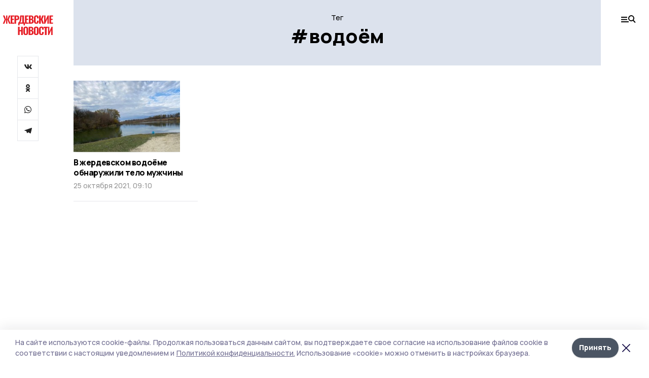

--- FILE ---
content_type: text/html; charset=utf-8
request_url: https://gazetazherdevka.ru/tags/vodoyom
body_size: 23195
content:
<!doctype html>
<html data-n-head-ssr lang="ru" data-n-head="%7B%22lang%22:%7B%22ssr%22:%22ru%22%7D%7D">
  <head >
    <title>Тег: водоём | Жердевские новости</title><meta data-n-head="ssr" charset="utf-8"><meta data-n-head="ssr" data-hid="og:url" property="og:url" content="https://gazetazherdevka.ru/tags/vodoyom"><meta data-n-head="ssr" data-hid="og:type" property="og:type" content="article"><meta data-n-head="ssr" name="viewport" content="width=1300"><meta data-n-head="ssr" name="yandex-verification" content="4eda7101cd2df95b"><meta data-n-head="ssr" name="zen-verification" content=""><meta data-n-head="ssr" name="google-site-verification" content="0lYXck6XHtumgwRZmII2y0IGs6aewZ9E10JUyURkJw0"><meta data-n-head="ssr" data-hid="og:title" property="og:title" content="Тег: водоём | Жердевские новости"><meta data-n-head="ssr" data-hid="og:description" property="og:description" content="Материалы по тегу &quot;водоём&quot; в ленте новостей на сайте Жердевские новости"><meta data-n-head="ssr" data-hid="description" name="description" content="Материалы по тегу &quot;водоём&quot; в ленте новостей на сайте Жердевские новости"><meta data-n-head="ssr" data-hid="keywords" name="keywords" content="новости,жердевка,водоём,Жердевские новости"><link data-n-head="ssr" rel="preconnect" href="https://fonts.gstatic.com"><link data-n-head="ssr" rel="stylesheet" href="https://fonts.googleapis.com/css2?family=Arimo:wght@400;700&amp;family=Inter:wght@400;700&amp;family=Manrope:wght@400;500;600;700;800&amp;family=Montserrat:wght@400;700&amp;display=swap"><link data-n-head="ssr" rel="icon" href="https://api.top68.ru/attachments/d814ac9eaf8adf30795fbccbbda170ee9f7d04c2/store/365b73405db1035e54a2f19ac6c6f6e6286a64dcbefad5d4683707f721b0/favicon.ico"><link data-n-head="ssr" rel="stylesheet" href="https://fonts.googleapis.com/css2?family=Fira+Sans+Extra+Condensed:wght@800&amp;display=swap"><link data-n-head="ssr" rel="canonical" href="https://gazetazherdevka.ru/tags/vodoyom"><script data-n-head="ssr" src="https://yastatic.net/pcode/adfox/loader.js" crossorigin="anonymous"></script><script data-n-head="ssr" type="application/ld+json">{
              "@context": "https://schema.org",
              "@type": "Organization",
              "name": "Жердевские новости",
              "url": "https://gazetazherdevka.ru",
              "logo": {
                "@type": "ImageObject",
                "url": "https://api.top68.ru/attachments/1d04eb61a542e60c6795c85b679ecfe40474e9a7/store/dec120d575de7d7eb06db1e2369a29586ebcb28c11e7426a94013a4a1ba1/zherdevskie_nov_d.svg"
              }
          }</script><script data-n-head="ssr" type="text/javascript" src="https://vk.com/js/api/openapi.js?168"></script><link rel="preload" href="/_nuxt/2eeaf0c.js" as="script"><link rel="preload" href="/_nuxt/b02d1a6.js" as="script"><link rel="preload" href="/_nuxt/c25e4f1.js" as="script"><link rel="preload" href="/_nuxt/c16a920.js" as="script"><link rel="preload" href="/_nuxt/78cd59f.js" as="script"><style data-vue-ssr-id="54b08540:0 37e98faf:0 53f61d5f:0 5d3964c8:0 527dd3f5:0 164f9dfa:0 0bc78b3e:0 48139846:0 f222a4c6:0 423c4245:0 90d349b0:0 8033b68e:0 cbba6ba4:0 511952ee:0 533f10fc:0 da892aca:0 8d630b32:0">/*! tailwindcss v2.1.2 | MIT License | https://tailwindcss.com*//*! modern-normalize v1.1.0 | MIT License | https://github.com/sindresorhus/modern-normalize */

/*
Document
========
*/

/**
Use a better box model (opinionated).
*/

*,
::before,
::after {
	box-sizing: border-box;
}

/**
Use a more readable tab size (opinionated).
*/

html {
	-moz-tab-size: 4;
	-o-tab-size: 4;
	   tab-size: 4;
}

/**
1. Correct the line height in all browsers.
2. Prevent adjustments of font size after orientation changes in iOS.
*/

html {
	line-height: 1.15; /* 1 */
	-webkit-text-size-adjust: 100%; /* 2 */
}

/*
Sections
========
*/

/**
Remove the margin in all browsers.
*/

body {
	margin: 0;
}

/**
Improve consistency of default fonts in all browsers. (https://github.com/sindresorhus/modern-normalize/issues/3)
*/

body {
	font-family:
		system-ui,
		-apple-system, /* Firefox supports this but not yet `system-ui` */
		'Segoe UI',
		Roboto,
		Helvetica,
		Arial,
		sans-serif,
		'Apple Color Emoji',
		'Segoe UI Emoji';
}

/*
Grouping content
================
*/

/**
1. Add the correct height in Firefox.
2. Correct the inheritance of border color in Firefox. (https://bugzilla.mozilla.org/show_bug.cgi?id=190655)
*/

hr {
	height: 0; /* 1 */
	color: inherit; /* 2 */
}

/*
Text-level semantics
====================
*/

/**
Add the correct text decoration in Chrome, Edge, and Safari.
*/

abbr[title] {
	-webkit-text-decoration: underline dotted;
	        text-decoration: underline dotted;
}

/**
Add the correct font weight in Edge and Safari.
*/

b,
strong {
	font-weight: bolder;
}

/**
1. Improve consistency of default fonts in all browsers. (https://github.com/sindresorhus/modern-normalize/issues/3)
2. Correct the odd 'em' font sizing in all browsers.
*/

code,
kbd,
samp,
pre {
	font-family:
		ui-monospace,
		SFMono-Regular,
		Consolas,
		'Liberation Mono',
		Menlo,
		monospace; /* 1 */
	font-size: 1em; /* 2 */
}

/**
Add the correct font size in all browsers.
*/

small {
	font-size: 80%;
}

/**
Prevent 'sub' and 'sup' elements from affecting the line height in all browsers.
*/

sub,
sup {
	font-size: 75%;
	line-height: 0;
	position: relative;
	vertical-align: baseline;
}

sub {
	bottom: -0.25em;
}

sup {
	top: -0.5em;
}

/*
Tabular data
============
*/

/**
1. Remove text indentation from table contents in Chrome and Safari. (https://bugs.chromium.org/p/chromium/issues/detail?id=999088, https://bugs.webkit.org/show_bug.cgi?id=201297)
2. Correct table border color inheritance in all Chrome and Safari. (https://bugs.chromium.org/p/chromium/issues/detail?id=935729, https://bugs.webkit.org/show_bug.cgi?id=195016)
*/

table {
	text-indent: 0; /* 1 */
	border-color: inherit; /* 2 */
}

/*
Forms
=====
*/

/**
1. Change the font styles in all browsers.
2. Remove the margin in Firefox and Safari.
*/

button,
input,
optgroup,
select,
textarea {
	font-family: inherit; /* 1 */
	font-size: 100%; /* 1 */
	line-height: 1.15; /* 1 */
	margin: 0; /* 2 */
}

/**
Remove the inheritance of text transform in Edge and Firefox.
1. Remove the inheritance of text transform in Firefox.
*/

button,
select { /* 1 */
	text-transform: none;
}

/**
Correct the inability to style clickable types in iOS and Safari.
*/

button,
[type='button'],
[type='reset'],
[type='submit'] {
	-webkit-appearance: button;
}

/**
Remove the inner border and padding in Firefox.
*/

::-moz-focus-inner {
	border-style: none;
	padding: 0;
}

/**
Restore the focus styles unset by the previous rule.
*/

:-moz-focusring {
	outline: 1px dotted ButtonText;
}

/**
Remove the additional ':invalid' styles in Firefox.
See: https://github.com/mozilla/gecko-dev/blob/2f9eacd9d3d995c937b4251a5557d95d494c9be1/layout/style/res/forms.css#L728-L737
*/

:-moz-ui-invalid {
	box-shadow: none;
}

/**
Remove the padding so developers are not caught out when they zero out 'fieldset' elements in all browsers.
*/

legend {
	padding: 0;
}

/**
Add the correct vertical alignment in Chrome and Firefox.
*/

progress {
	vertical-align: baseline;
}

/**
Correct the cursor style of increment and decrement buttons in Safari.
*/

::-webkit-inner-spin-button,
::-webkit-outer-spin-button {
	height: auto;
}

/**
1. Correct the odd appearance in Chrome and Safari.
2. Correct the outline style in Safari.
*/

[type='search'] {
	-webkit-appearance: textfield; /* 1 */
	outline-offset: -2px; /* 2 */
}

/**
Remove the inner padding in Chrome and Safari on macOS.
*/

::-webkit-search-decoration {
	-webkit-appearance: none;
}

/**
1. Correct the inability to style clickable types in iOS and Safari.
2. Change font properties to 'inherit' in Safari.
*/

::-webkit-file-upload-button {
	-webkit-appearance: button; /* 1 */
	font: inherit; /* 2 */
}

/*
Interactive
===========
*/

/*
Add the correct display in Chrome and Safari.
*/

summary {
	display: list-item;
}/**
 * Manually forked from SUIT CSS Base: https://github.com/suitcss/base
 * A thin layer on top of normalize.css that provides a starting point more
 * suitable for web applications.
 */

/**
 * Removes the default spacing and border for appropriate elements.
 */

blockquote,
dl,
dd,
h1,
h2,
h3,
h4,
h5,
h6,
hr,
figure,
p,
pre {
  margin: 0;
}

button {
  background-color: transparent;
  background-image: none;
}

/**
 * Work around a Firefox/IE bug where the transparent `button` background
 * results in a loss of the default `button` focus styles.
 */

button:focus {
  outline: 1px dotted;
  outline: 5px auto -webkit-focus-ring-color;
}

fieldset {
  margin: 0;
  padding: 0;
}

ol,
ul {
  list-style: none;
  margin: 0;
  padding: 0;
}

/**
 * Tailwind custom reset styles
 */

/**
 * 1. Use the user's configured `sans` font-family (with Tailwind's default
 *    sans-serif font stack as a fallback) as a sane default.
 * 2. Use Tailwind's default "normal" line-height so the user isn't forced
 *    to override it to ensure consistency even when using the default theme.
 */

html {
  font-family: Manrope, sans-serif; /* 1 */
  line-height: 1.5; /* 2 */
}


/**
 * Inherit font-family and line-height from `html` so users can set them as
 * a class directly on the `html` element.
 */

body {
  font-family: inherit;
  line-height: inherit;
}

/**
 * 1. Prevent padding and border from affecting element width.
 *
 *    We used to set this in the html element and inherit from
 *    the parent element for everything else. This caused issues
 *    in shadow-dom-enhanced elements like <details> where the content
 *    is wrapped by a div with box-sizing set to `content-box`.
 *
 *    https://github.com/mozdevs/cssremedy/issues/4
 *
 *
 * 2. Allow adding a border to an element by just adding a border-width.
 *
 *    By default, the way the browser specifies that an element should have no
 *    border is by setting it's border-style to `none` in the user-agent
 *    stylesheet.
 *
 *    In order to easily add borders to elements by just setting the `border-width`
 *    property, we change the default border-style for all elements to `solid`, and
 *    use border-width to hide them instead. This way our `border` utilities only
 *    need to set the `border-width` property instead of the entire `border`
 *    shorthand, making our border utilities much more straightforward to compose.
 *
 *    https://github.com/tailwindcss/tailwindcss/pull/116
 */

*,
::before,
::after {
  box-sizing: border-box; /* 1 */
  border-width: 0; /* 2 */
  border-style: solid; /* 2 */
  border-color: #e5e7eb; /* 2 */
}

/*
 * Ensure horizontal rules are visible by default
 */

hr {
  border-top-width: 1px;
}

/**
 * Undo the `border-style: none` reset that Normalize applies to images so that
 * our `border-{width}` utilities have the expected effect.
 *
 * The Normalize reset is unnecessary for us since we default the border-width
 * to 0 on all elements.
 *
 * https://github.com/tailwindcss/tailwindcss/issues/362
 */

img {
  border-style: solid;
}

textarea {
  resize: vertical;
}

input::-moz-placeholder, textarea::-moz-placeholder {
  opacity: 1;
  color: #9ca3af;
}

input:-ms-input-placeholder, textarea:-ms-input-placeholder {
  opacity: 1;
  color: #9ca3af;
}

input::placeholder,
textarea::placeholder {
  opacity: 1;
  color: #9ca3af;
}

button,
[role="button"] {
  cursor: pointer;
}

table {
  border-collapse: collapse;
}

h1,
h2,
h3,
h4,
h5,
h6 {
  font-size: inherit;
  font-weight: inherit;
}

/**
 * Reset links to optimize for opt-in styling instead of
 * opt-out.
 */

a {
  color: inherit;
  text-decoration: inherit;
}

/**
 * Reset form element properties that are easy to forget to
 * style explicitly so you don't inadvertently introduce
 * styles that deviate from your design system. These styles
 * supplement a partial reset that is already applied by
 * normalize.css.
 */

button,
input,
optgroup,
select,
textarea {
  padding: 0;
  line-height: inherit;
  color: inherit;
}

/**
 * Use the configured 'mono' font family for elements that
 * are expected to be rendered with a monospace font, falling
 * back to the system monospace stack if there is no configured
 * 'mono' font family.
 */

pre,
code,
kbd,
samp {
  font-family: ui-monospace, SFMono-Regular, Menlo, Monaco, Consolas, "Liberation Mono", "Courier New", monospace;
}

/**
 * Make replaced elements `display: block` by default as that's
 * the behavior you want almost all of the time. Inspired by
 * CSS Remedy, with `svg` added as well.
 *
 * https://github.com/mozdevs/cssremedy/issues/14
 */

img,
svg,
video,
canvas,
audio,
iframe,
embed,
object {
  display: block;
  vertical-align: middle;
}

/**
 * Constrain images and videos to the parent width and preserve
 * their intrinsic aspect ratio.
 *
 * https://github.com/mozdevs/cssremedy/issues/14
 */

img,
video {
  max-width: 100%;
  height: auto;
}*{--tw-shadow:0 0 #0000;--tw-ring-inset:var(--tw-empty,/*!*/ /*!*/);--tw-ring-offset-width:0px;--tw-ring-offset-color:#fff;--tw-ring-color:rgba(59, 130, 246, 0.5);--tw-ring-offset-shadow:0 0 #0000;--tw-ring-shadow:0 0 #0000;}.pointer-events-none{pointer-events:none;}.relative{position:relative;}.absolute{position:absolute;}.sticky{position:sticky;}.static{position:static;}.fixed{position:fixed;}.left-0{left:0px;}.top-0{top:0px;}.top-4{top:1rem;}.right-2{right:0.5rem;}.right-4{right:1rem;}.bottom-0{bottom:0px;}.right-8{right:2rem;}.left-auto{left:auto;}.right-0{right:0px;}.left-6{left:1.5rem;}.bottom-6{bottom:1.5rem;}.-right-10{right:-2.5rem;}.-left-10{left:-2.5rem;}.top-14{top:3.5rem;}.top-2{top:0.5rem;}.right-5{right:1.25rem;}.bottom-5{bottom:1.25rem;}.left-2{left:0.5rem;}.bottom-2{bottom:0.5rem;}.-right-6{right:-1.5rem;}.-left-6{left:-1.5rem;}.left-4{left:1rem;}.bottom-4{bottom:1rem;}.right-6{right:1.5rem;}.bottom-8{bottom:2rem;}.top-6{top:1.5rem;}.top-3{top:0.75rem;}.z-50{z-index:50;}.z-10{z-index:10;}.m-4{margin:1rem;}.m-5{margin:1.25rem;}.m-0{margin:0px;}.m-6{margin:1.5rem;}.m-10{margin:2.5rem;}.my-6{margin-top:1.5rem;margin-bottom:1.5rem;}.mx-auto{margin-left:auto;margin-right:auto;}.mx-9{margin-left:2.25rem;margin-right:2.25rem;}.-mx-4{margin-left:-1rem;margin-right:-1rem;}.my-4{margin-top:1rem;margin-bottom:1rem;}.my-2{margin-top:0.5rem;margin-bottom:0.5rem;}.my-0{margin-top:0px;margin-bottom:0px;}.my-8{margin-top:2rem;margin-bottom:2rem;}.mx-5{margin-left:1.25rem;margin-right:1.25rem;}.-mx-8{margin-left:-2rem;margin-right:-2rem;}.mx-4{margin-left:1rem;margin-right:1rem;}.mx-0{margin-left:0px;margin-right:0px;}.mx-3{margin-left:0.75rem;margin-right:0.75rem;}.my-5{margin-top:1.25rem;margin-bottom:1.25rem;}.my-12{margin-top:3rem;margin-bottom:3rem;}.mx-14{margin-left:3.5rem;margin-right:3.5rem;}.-mx-6{margin-left:-1.5rem;margin-right:-1.5rem;}.-mx-11{margin-left:-2.75rem;margin-right:-2.75rem;}.mr-2{margin-right:0.5rem;}.mb-3{margin-bottom:0.75rem;}.mb-2{margin-bottom:0.5rem;}.mt-2{margin-top:0.5rem;}.mb-6{margin-bottom:1.5rem;}.mt-20{margin-top:5rem;}.mb-5{margin-bottom:1.25rem;}.mb-0{margin-bottom:0px;}.mr-4{margin-right:1rem;}.mb-1{margin-bottom:0.25rem;}.mb-10{margin-bottom:2.5rem;}.mb-12{margin-bottom:3rem;}.mr-3{margin-right:0.75rem;}.ml-auto{margin-left:auto;}.-mt-1{margin-top:-0.25rem;}.mr-10{margin-right:2.5rem;}.mb-4{margin-bottom:1rem;}.mb-8{margin-bottom:2rem;}.mt-1{margin-top:0.25rem;}.mt-4{margin-top:1rem;}.mt-6{margin-top:1.5rem;}.mr-5{margin-right:1.25rem;}.mt-8{margin-top:2rem;}.-mr-4{margin-right:-1rem;}.mr-0{margin-right:0px;}.mr-9{margin-right:2.25rem;}.mr-16{margin-right:4rem;}.mt-10{margin-top:2.5rem;}.mr-1{margin-right:0.25rem;}.mr-6{margin-right:1.5rem;}.mt-5{margin-top:1.25rem;}.mt-3{margin-top:0.75rem;}.-mt-6{margin-top:-1.5rem;}.mr-8{margin-right:2rem;}.mb-7{margin-bottom:1.75rem;}.mt-0{margin-top:0px;}.ml-4{margin-left:1rem;}.mb-9{margin-bottom:2.25rem;}.ml-5{margin-left:1.25rem;}.mr-12{margin-right:3rem;}.mr-14{margin-right:3.5rem;}.ml-0{margin-left:0px;}.mt-16{margin-top:4rem;}.ml-10{margin-left:2.5rem;}.ml-12{margin-left:3rem;}.-ml-4{margin-left:-1rem;}.block{display:block;}.inline-block{display:inline-block;}.flex{display:flex;}.table{display:table;}.\!table{display:table !important;}.grid{display:grid;}.hidden{display:none;}.h-0{height:0px;}.h-full{height:100%;}.h-auto{height:auto;}.h-12{height:3rem;}.h-screen{height:100vh;}.w-full{width:100%;}.w-auto{width:auto;}.w-16{width:4rem;}.w-1\/4{width:25%;}.w-3\/4{width:75%;}.w-1\/2{width:50%;}.min-w-full{min-width:100%;}.max-w-full{max-width:100%;}.flex-shrink-0{flex-shrink:0;}.flex-grow-0{flex-grow:0;}.border-collapse{border-collapse:collapse;}.transform{--tw-translate-x:0;--tw-translate-y:0;--tw-rotate:0;--tw-skew-x:0;--tw-skew-y:0;--tw-scale-x:1;--tw-scale-y:1;transform:translateX(var(--tw-translate-x)) translateY(var(--tw-translate-y)) rotate(var(--tw-rotate)) skewX(var(--tw-skew-x)) skewY(var(--tw-skew-y)) scaleX(var(--tw-scale-x)) scaleY(var(--tw-scale-y));}.cursor-pointer{cursor:pointer;}.appearance-none{-webkit-appearance:none;-moz-appearance:none;appearance:none;}.grid-cols-3{grid-template-columns:repeat(3, minmax(0, 1fr));}.grid-cols-1{grid-template-columns:repeat(1, minmax(0, 1fr));}.grid-cols-2{grid-template-columns:repeat(2, minmax(0, 1fr));}.grid-cols-4{grid-template-columns:repeat(4, minmax(0, 1fr));}.flex-col{flex-direction:column;}.flex-wrap{flex-wrap:wrap;}.flex-nowrap{flex-wrap:nowrap;}.items-center{align-items:center;}.items-end{align-items:flex-end;}.justify-between{justify-content:space-between;}.justify-center{justify-content:center;}.justify-end{justify-content:flex-end;}.gap-3{gap:0.75rem;}.gap-10{gap:2.5rem;}.gap-5{gap:1.25rem;}.gap-6{gap:1.5rem;}.gap-14{gap:3.5rem;}.gap-4{gap:1rem;}.gap-2{gap:0.5rem;}.gap-16{gap:4rem;}.gap-9{gap:2.25rem;}.gap-8{gap:2rem;}.gap-12{gap:3rem;}.gap-1{gap:0.25rem;}.gap-7{gap:1.75rem;}.overflow-hidden{overflow:hidden;}.overflow-auto{overflow:auto;}.overflow-visible{overflow:visible;}.whitespace-nowrap{white-space:nowrap;}.break-all{word-break:break-all;}.rounded-none{border-radius:0px;}.rounded-full{border-radius:9999px;}.rounded{border-radius:0.25rem;}.rounded-lg{border-radius:0.5rem;}.rounded-2xl{border-radius:1rem;}.rounded-3xl{border-radius:1.5rem;}.border{border-width:1px;}.border-4{border-width:4px;}.border-b{border-bottom-width:1px;}.border-t{border-top-width:1px;}.border-none{border-style:none;}.border-dashed{border-style:dashed;}.border-black{--tw-border-opacity:1;border-color:rgba(0, 0, 0, var(--tw-border-opacity));}.border-blue-500{--tw-border-opacity:1;border-color:rgba(59, 130, 246, var(--tw-border-opacity));}.bg-gray-200{--tw-bg-opacity:1;background-color:rgba(229, 231, 235, var(--tw-bg-opacity));}.bg-white{--tw-bg-opacity:1;background-color:rgba(255, 255, 255, var(--tw-bg-opacity));}.bg-gray-100{--tw-bg-opacity:1;background-color:rgba(243, 244, 246, var(--tw-bg-opacity));}.bg-black{--tw-bg-opacity:1;background-color:rgba(0, 0, 0, var(--tw-bg-opacity));}.bg-gray-600{--tw-bg-opacity:1;background-color:rgba(75, 85, 99, var(--tw-bg-opacity));}.bg-gray-50{--tw-bg-opacity:1;background-color:rgba(249, 250, 251, var(--tw-bg-opacity));}.bg-transparent{background-color:transparent;}.bg-cover{background-size:cover;}.bg-center{background-position:center;}.bg-top{background-position:top;}.bg-no-repeat{background-repeat:no-repeat;}.object-contain{-o-object-fit:contain;object-fit:contain;}.object-cover{-o-object-fit:cover;object-fit:cover;}.object-center{-o-object-position:center;object-position:center;}.p-6{padding:1.5rem;}.p-4{padding:1rem;}.p-2{padding:0.5rem;}.p-3{padding:0.75rem;}.p-8{padding:2rem;}.p-0{padding:0px;}.p-5{padding:1.25rem;}.p-11{padding:2.75rem;}.py-5{padding-top:1.25rem;padding-bottom:1.25rem;}.px-0{padding-left:0px;padding-right:0px;}.px-4{padding-left:1rem;padding-right:1rem;}.py-1{padding-top:0.25rem;padding-bottom:0.25rem;}.px-20{padding-left:5rem;padding-right:5rem;}.px-5{padding-left:1.25rem;padding-right:1.25rem;}.py-4{padding-top:1rem;padding-bottom:1rem;}.px-6{padding-left:1.5rem;padding-right:1.5rem;}.py-3{padding-top:0.75rem;padding-bottom:0.75rem;}.py-6{padding-top:1.5rem;padding-bottom:1.5rem;}.px-2{padding-left:0.5rem;padding-right:0.5rem;}.py-2{padding-top:0.5rem;padding-bottom:0.5rem;}.px-3{padding-left:0.75rem;padding-right:0.75rem;}.px-8{padding-left:2rem;padding-right:2rem;}.px-7{padding-left:1.75rem;padding-right:1.75rem;}.px-12{padding-left:3rem;padding-right:3rem;}.pt-2{padding-top:0.5rem;}.pb-3{padding-bottom:0.75rem;}.pt-3{padding-top:0.75rem;}.pb-5{padding-bottom:1.25rem;}.pb-6{padding-bottom:1.5rem;}.pt-4{padding-top:1rem;}.pb-2{padding-bottom:0.5rem;}.pt-6{padding-top:1.5rem;}.pl-4{padding-left:1rem;}.pb-12{padding-bottom:3rem;}.pl-12{padding-left:3rem;}.pr-4{padding-right:1rem;}.pb-1{padding-bottom:0.25rem;}.pb-0{padding-bottom:0px;}.pb-7{padding-bottom:1.75rem;}.pb-4{padding-bottom:1rem;}.pr-6{padding-right:1.5rem;}.pb-8{padding-bottom:2rem;}.pt-5{padding-top:1.25rem;}.pt-0{padding-top:0px;}.pb-10{padding-bottom:2.5rem;}.pt-8{padding-top:2rem;}.pl-8{padding-left:2rem;}.pt-1{padding-top:0.25rem;}.pl-3{padding-left:0.75rem;}.pl-6{padding-left:1.5rem;}.text-center{text-align:center;}.text-left{text-align:left;}.font-sans{font-family:Manrope, sans-serif;}.font-serif{font-family:ui-serif, Georgia, Cambria, "Times New Roman", Times, serif;}.text-xs{font-size:11px;}.text-base{font-size:14px;}.text-2xl{font-size:22px;}.text-lg{font-size:16px;}.text-3xl{font-size:28px;}.text-xl{font-size:18px;}.text-sm{font-size:12px;}.text-4xl{font-size:38px;}.font-bold{font-weight:800;}.font-semibold{font-weight:600;}.font-medium{font-weight:500;}.font-normal{font-weight:500;}.leading-tight{line-height:1.16;}.leading-none{line-height:1;}.leading-relaxed{line-height:1.55;}.leading-6{line-height:1.5rem;}.leading-normal{line-height:1.29;}.tracking-tight{letter-spacing:-0.025em;}.text-black{--tw-text-opacity:1;color:rgba(0, 0, 0, var(--tw-text-opacity));}.text-white{--tw-text-opacity:1;color:rgba(255, 255, 255, var(--tw-text-opacity));}.text-blue-500{--tw-text-opacity:1;color:rgba(59, 130, 246, var(--tw-text-opacity));}.text-gray-600{--tw-text-opacity:1;color:rgba(75, 85, 99, var(--tw-text-opacity));}.underline{text-decoration:underline;}.placeholder-black::-moz-placeholder{--tw-placeholder-opacity:1;color:rgba(0, 0, 0, var(--tw-placeholder-opacity));}.placeholder-black:-ms-input-placeholder{--tw-placeholder-opacity:1;color:rgba(0, 0, 0, var(--tw-placeholder-opacity));}.placeholder-black::placeholder{--tw-placeholder-opacity:1;color:rgba(0, 0, 0, var(--tw-placeholder-opacity));}.opacity-40{opacity:0.4;}.opacity-25{opacity:0.25;}.opacity-100{opacity:1;}.opacity-50{opacity:0.5;}.opacity-0{opacity:0;}.opacity-60{opacity:0.6;}.opacity-90{opacity:0.9;}.opacity-70{opacity:0.7;}.opacity-30{opacity:0.3;}.shadow-none{--tw-shadow:0 0 #0000;box-shadow:var(--tw-ring-offset-shadow, 0 0 #0000), var(--tw-ring-shadow, 0 0 #0000), var(--tw-shadow);}.shadow{--tw-shadow:0 1px 3px 0 rgba(0, 0, 0, 0.1), 0 1px 2px 0 rgba(0, 0, 0, 0.06);box-shadow:var(--tw-ring-offset-shadow, 0 0 #0000), var(--tw-ring-shadow, 0 0 #0000), var(--tw-shadow);}.shadow-xl{--tw-shadow:0 20px 25px -5px rgba(0, 0, 0, 0.1), 0 10px 10px -5px rgba(0, 0, 0, 0.04);box-shadow:var(--tw-ring-offset-shadow, 0 0 #0000), var(--tw-ring-shadow, 0 0 #0000), var(--tw-shadow);}.shadow-2xl{--tw-shadow:0 25px 50px -12px rgba(0, 0, 0, 0.25);box-shadow:var(--tw-ring-offset-shadow, 0 0 #0000), var(--tw-ring-shadow, 0 0 #0000), var(--tw-shadow);}.outline-none{outline:2px solid transparent;outline-offset:2px;}.filter{--tw-blur:var(--tw-empty,/*!*/ /*!*/);--tw-brightness:var(--tw-empty,/*!*/ /*!*/);--tw-contrast:var(--tw-empty,/*!*/ /*!*/);--tw-grayscale:var(--tw-empty,/*!*/ /*!*/);--tw-hue-rotate:var(--tw-empty,/*!*/ /*!*/);--tw-invert:var(--tw-empty,/*!*/ /*!*/);--tw-saturate:var(--tw-empty,/*!*/ /*!*/);--tw-sepia:var(--tw-empty,/*!*/ /*!*/);--tw-drop-shadow:var(--tw-empty,/*!*/ /*!*/);filter:var(--tw-blur) var(--tw-brightness) var(--tw-contrast) var(--tw-grayscale) var(--tw-hue-rotate) var(--tw-invert) var(--tw-saturate) var(--tw-sepia) var(--tw-drop-shadow);}.blur{--tw-blur:blur(8px);}.transition{transition-property:background-color, border-color, color, fill, stroke, opacity, box-shadow, transform, filter, -webkit-backdrop-filter;transition-property:background-color, border-color, color, fill, stroke, opacity, box-shadow, transform, filter, backdrop-filter;transition-property:background-color, border-color, color, fill, stroke, opacity, box-shadow, transform, filter, backdrop-filter, -webkit-backdrop-filter;transition-timing-function:cubic-bezier(0.4, 0, 0.2, 1);transition-duration:150ms;}.transition-opacity{transition-property:opacity;transition-timing-function:cubic-bezier(0.4, 0, 0.2, 1);transition-duration:150ms;}.duration-300{transition-duration:300ms;}.duration-200{transition-duration:200ms;}.hover\:bg-gray-50:hover{--tw-bg-opacity:1;background-color:rgba(249, 250, 251, var(--tw-bg-opacity));}.hover\:bg-white:hover{--tw-bg-opacity:1;background-color:rgba(255, 255, 255, var(--tw-bg-opacity));}.hover\:underline:hover{text-decoration:underline;}.hover\:opacity-80:hover{opacity:0.8;}.hover\:opacity-100:hover{opacity:1;}
.bg-img{position:relative;height:0px;--tw-bg-opacity:1;background-color:rgba(229, 231, 235, var(--tw-bg-opacity));background-size:cover;padding-bottom:67%}.bg-img img{position:absolute;height:100%;width:100%;-o-object-fit:cover;object-fit:cover}.cm-button{cursor:pointer;padding:0.75rem;font-weight:800;--tw-text-opacity:1;color:rgba(255, 255, 255, var(--tw-text-opacity));background:#6a95bc}.cm-button.__lg{padding-left:1.5rem;font-size:20px}.cm-title{margin-bottom:0.5rem;font-weight:800;letter-spacing:-0.025em;font-size:20px}.cm-subtitle{margin-bottom:0.75rem;font-weight:800;letter-spacing:-0.025em;font-size:20px}.cm-lead{margin-bottom:1rem;font-size:16px;letter-spacing:-0.025em}.cm-meta{margin-bottom:1rem}.cm-meta a, .cm-meta span{margin-right:0.75rem}.cm-meta a:last-child, .cm-meta span:last-child{opacity:0.5}body:not(.desktop) .mobile-cols{display:grid;gap:0.5rem;grid-template-columns:28px 1fr}body.desktop .cm-title{margin-bottom:1.25rem;font-size:38px;line-height:1.16}body.desktop .cm-subtitle{font-size:28px}body.desktop .cm-lead{margin-bottom:2rem;font-size:22px}body.desktop .cm-button.__lg{padding-left:1.75rem;font-size:28px}body.desktop div.cols.section{display:grid;grid-template-columns:775px 240px;gap:25px}body.desktop div.cols.section.mb-0{margin-bottom:0px}body.desktop section.cols{display:grid;grid-template-columns:775px 240px;gap:25px}body.desktop section.cols.mb-0{margin-bottom:0px}.f-label{margin-bottom:1.5rem;display:block}.f-title{margin-bottom:0.5rem;font-size:16px;font-weight:400}.f-input{display:block;width:100%;-webkit-appearance:none;-moz-appearance:none;appearance:none;border-radius:0px;padding-left:1.25rem;padding-right:1.25rem;padding-top:1rem;padding-bottom:1rem;font-size:16px;background:#eeeef1;font-weight:700}.f-input[type=email]{color:#5681a8}select.f-input{background:#eeeef1 calc(100% - 20px) 50% url([data-uri]) no-repeat}.f-checkbox, .f-radio{cursor:pointer;-webkit-appearance:none;-moz-appearance:none;appearance:none;border-radius:0px}.f-checkbox,.f-radio{width:20px;height:20px;flex:0 0 auto;background:url([data-uri])}.f-checkbox.__active,.f-checkbox:checked,.f-radio.__active,.f-radio:checked{background:url([data-uri])}.f-radio{background:url([data-uri])}.f-radio.__active,.f-radio:checked{background:url([data-uri])}.f-checkbox-label, .f-radio-label{margin-bottom:1.5rem;display:flex;align-items:center}.f-checkbox-title, .f-radio-title{margin-left:1rem;font-size:16px}body.desktop .f-title{margin-bottom:1rem;font-size:18px}body.desktop .f-checkbox-title, body.desktop .f-input, body.desktop .f-radio-title{font-size:18px}.fade-enter, .fade-leave-to{opacity:0}.fade-enter-active,.fade-leave-active{transition:opacity .2s ease}.fade-up-enter-active,.fade-up-leave-active{transition:all .35s}.fade-up-enter, .fade-up-leave-to{opacity:0}.fade-up-enter,.fade-up-leave-to{transform:translateY(-20px)}html{font-size:14px;font-weight:500;line-height:1.29;--block-width:700px;--active-color:#dce2ed}html.locked{overflow:hidden}ul{margin-left:2rem;list-style-type:disc}ol{margin-left:2rem;list-style-type:decimal}.container{padding-left:1rem;padding-right:1rem}iframe, img, video{max-width:100%}[lazy=error]{background-position:50%!important;background-size:60px!important;background-repeat:no-repeat!important}body.desktop .container{margin-left:auto;margin-right:auto;padding-left:0px;padding-right:0px;width:1220px}body.desktop [lazy=error]{background-size:80px!important}
.nuxt-progress{position:fixed;top:0;left:0;right:0;height:2px;width:0;opacity:1;transition:width .1s,opacity .4s;background-color:var(--active-color);z-index:999999}.nuxt-progress.nuxt-progress-notransition{transition:none}.nuxt-progress-failed{background-color:red}
.page[data-v-be8820c2]{min-height:100vh}.top-banner[data-v-be8820c2]{margin-left:auto;margin-right:auto;width:300px}body.desktop .top-banner[data-v-be8820c2]{width:1250px}body.desktop .page[data-v-be8820c2]{display:grid;grid-template-columns:50px 1040px 50px;gap:40px}body.desktop .page.__local[data-v-be8820c2]{grid-template-columns:100px 1040px 50px;width:1270px}body.desktop .page.__local .logo[data-v-be8820c2]{width:100%}body.desktop .logo-container[data-v-be8820c2], body.desktop .menu-trigger[data-v-be8820c2]{position:sticky}body.desktop .logo-container[data-v-be8820c2],body.desktop .menu-trigger[data-v-be8820c2]{top:30px;margin-top:30px}body.desktop .logo[data-v-be8820c2]{margin-left:auto;margin-right:auto;display:block;width:42px;margin-bottom:40px}
.bnr[data-v-79f9e22a]{margin-left:auto;margin-right:auto;width:300px}.bnr[data-v-79f9e22a]:not(:empty){margin-bottom:1rem}.bnr-container.mb-0 .bnr[data-v-79f9e22a]{margin-bottom:0}body.desktop .bnr[data-v-79f9e22a]{width:auto}
.lightning[data-v-92ba7552]{display:block;padding-top:0.5rem;padding-bottom:0.75rem;text-align:center;background:var(--active-color)}.rubric[data-v-92ba7552]{font-size:11px}.title[data-v-92ba7552]{margin-left:auto;margin-right:auto;font-weight:800;line-height:1.16;max-width:80%}body.desktop .lightning[data-v-92ba7552]{padding-top:0.75rem;padding-bottom:1.25rem}body.desktop .rubric[data-v-92ba7552]{font-size:14px}body.desktop .title[data-v-92ba7552]{font-size:22px;max-width:500px}
a[data-v-2a55e268]{display:inline-block}img[data-v-2a55e268]{width:28px}img.__local[data-v-2a55e268]{width:auto;max-height:50px}body.desktop img[data-v-2a55e268]{width:auto}body.desktop img.__local[data-v-2a55e268]{width:100%}
.share[data-v-4d069d78]{margin-left:auto;margin-right:auto;width:42px}a[data-v-4d069d78]{display:block;cursor:pointer;border-width:1px;background-position:center;background-repeat:no-repeat;border-bottom-width:0;height:42px}a[data-v-4d069d78]:last-child{border-bottom-width:1px}.vk[data-v-4d069d78]{background-image:url(/_nuxt/img/vk.a3fc87d.svg)}.fb[data-v-4d069d78]{background-image:url([data-uri])}.ok[data-v-4d069d78]{background-image:url(/_nuxt/img/ok.480e53f.svg)}.wa[data-v-4d069d78]{background-image:url(/_nuxt/img/wa.f2f254d.svg)}.tg[data-v-4d069d78]{background-image:url([data-uri])}.share.__dark a[data-v-4d069d78]{border-color:#828282}.share.__dark .vk[data-v-4d069d78]{background-image:url(/_nuxt/img/vk-white.dc41d20.svg)}.share.__dark .fb[data-v-4d069d78]{background-image:url([data-uri])}.share.__dark .ok[data-v-4d069d78]{background-image:url(/_nuxt/img/ok-white.c2036d3.svg)}.share.__dark .wa[data-v-4d069d78]{background-image:url(/_nuxt/img/wa-white.e567518.svg)}.share.__dark .tg[data-v-4d069d78]{background-image:url([data-uri])}.share.__top-matter-mobile[data-v-4d069d78]{width:32px}.share.__top-matter-mobile a[data-v-4d069d78]{height:36px}
body.desktop .h1[data-v-55b6a0ab]{margin-top:2.5rem}
.top[data-v-af3cb180]{text-align:center;background:var(--active-color);padding:26px 0 40px;margin-bottom:30px}.top.__red[data-v-af3cb180]{background:#eddcdf}.top.__blue[data-v-af3cb180]{background:#dce2ed}.top.__black[data-v-af3cb180]{--tw-text-opacity:1;color:rgba(255, 255, 255, var(--tw-text-opacity));background:#393939}.top.__image[data-v-af3cb180]{--tw-text-opacity:1;color:rgba(255, 255, 255, var(--tw-text-opacity))}.meta span[data-v-af3cb180]:not(:last-child):after{content:" • "}.title[data-v-af3cb180]{margin-left:auto;margin-right:auto;margin-top:0.5rem;font-size:38px;font-weight:800;line-height:1;width:610px}.text[data-v-af3cb180]{margin-left:auto;margin-right:auto;margin-top:1.5rem;font-size:16px;font-weight:600;width:500px}.text[data-v-af3cb180]:empty{display:none}.dd[data-v-af3cb180]{margin-left:auto;margin-right:auto;margin-top:2rem;max-width:775px}
body.desktop .matters[data-v-e1ad0c0a]{display:grid;grid-template-columns:repeat(3, minmax(0, 1fr));gap:30px 20px}
.item[data-v-632ba74c]{display:flex;flex-direction:column;justify-content:space-between;border-bottom-width:1px;padding-bottom:1.5rem}.img[data-v-632ba74c]{margin-bottom:0.75rem;width:210px}.title[data-v-632ba74c]{margin-bottom:0.5rem;font-size:16px;font-weight:800;letter-spacing:-0.025em}.title.__lg[data-v-632ba74c]{line-height:1.16;font-size:22px}.date[data-v-632ba74c]{opacity:0.4}.author[data-v-632ba74c]{margin-top:0.5rem;display:grid;gap:12px;grid-template-columns:48px 1fr}.author .avatar[data-v-632ba74c]{border-radius:9999px;--tw-bg-opacity:1;background-color:rgba(243, 244, 246, var(--tw-bg-opacity));height:48px}.author .name[data-v-632ba74c]{font-size:16px;font-weight:800}.author .job[data-v-632ba74c]{line-height:1.16}
.blur-img-container[data-v-1da254d6]{position:relative;height:0px;overflow:hidden;--tw-bg-opacity:1;background-color:rgba(229, 231, 235, var(--tw-bg-opacity));background-position:center;background-repeat:no-repeat;padding-bottom:67%;background-size:70px;background-image:url(/image-plug.svg)}.blur-img-blur[data-v-1da254d6]{position:absolute;left:0px;top:0px;height:100%;width:100%;background-size:cover;background-position:center;filter:blur(10px)}.blur-img-img[data-v-1da254d6]{position:absolute;left:0px;top:0px;height:100%;width:100%;-o-object-fit:contain;object-fit:contain;-o-object-position:center;object-position:center}
.component[data-v-5fd10323]{margin-top:1.5rem;margin-bottom:1.5rem;display:flex;height:3rem;align-items:center;justify-content:center}@keyframes rotate-data-v-5fd10323{0%{transform:rotate(0)}to{transform:rotate(1turn)}}.component span[data-v-5fd10323]{height:100%;width:4rem;background:no-repeat url(/_nuxt/img/loading.dd38236.svg) 50%/contain;animation:rotate-data-v-5fd10323 .8s infinite}
.no-results[data-v-ee8e452e]{margin-bottom:1.5rem;font-size:22px;font-weight:800;line-height:1;opacity:0.5}body.desktop .no-results[data-v-ee8e452e]{font-size:32px;width:540px}
.menu-trigger[data-v-56fec8e9]{cursor:pointer;--tw-bg-opacity:1;background-color:rgba(0, 0, 0, var(--tw-bg-opacity));width:29px;height:15px;-webkit-mask:url(/_nuxt/img/menu-trigger.cfeb88d.svg);mask:url(/_nuxt/img/menu-trigger.cfeb88d.svg)}.menu-trigger.__dark[data-v-56fec8e9]{--tw-bg-opacity:1;background-color:rgba(255, 255, 255, var(--tw-bg-opacity))}
.title[data-v-69711598]{margin-bottom:0.5rem;font-weight:800;font-size:20px}.footer[data-v-69711598]{--tw-text-opacity:1;color:rgba(255, 255, 255, var(--tw-text-opacity));background:#2e2e2e;padding:35px 30px 50px 50px}.cols[data-v-69711598]{display:grid;grid-template-columns:repeat(1, minmax(0, 1fr));gap:1.5rem;font-size:12px}.cols[data-v-69711598] p{margin-bottom:1rem}body.desktop .footer[data-v-69711598]{margin-left:auto;margin-right:auto;width:1040px;font-size:13px;font-family:Inter;padding:30px}body.desktop .cols[data-v-69711598]{gap:3.5rem}body.desktop .cols.__2[data-v-69711598]{grid-template-columns:repeat(2, minmax(0, 1fr))}body.desktop .cols.__3[data-v-69711598]{grid-template-columns:repeat(3, minmax(0, 1fr))}</style>
  </head>
  <body class="desktop" data-n-head="%7B%22class%22:%7B%22ssr%22:%22desktop%22%7D%7D">
    <div data-server-rendered="true" id="__nuxt"><!----><div id="__layout"><div data-v-be8820c2><div class="bnr-container top-banner mb-0" data-v-79f9e22a data-v-be8820c2><div title="1250_250_topline" class="adfox-bnr bnr" data-v-79f9e22a></div></div><!----><!----><!----><div class="page container __local" data-v-be8820c2><div data-v-be8820c2><div class="logo-container" data-v-be8820c2><a href="/" class="logo nuxt-link-active" data-v-2a55e268 data-v-be8820c2><img src="https://api.top68.ru/attachments/1d04eb61a542e60c6795c85b679ecfe40474e9a7/store/dec120d575de7d7eb06db1e2369a29586ebcb28c11e7426a94013a4a1ba1/zherdevskie_nov_d.svg" alt="Жердевские новости" class="__local" data-v-2a55e268></a><div class="share" data-v-4d069d78 data-v-be8820c2><a class="vk" data-v-4d069d78></a><a class="ok" data-v-4d069d78></a><a class="wa" data-v-4d069d78></a><a class="tg" data-v-4d069d78></a></div></div></div><div data-v-be8820c2><div data-v-55b6a0ab data-v-be8820c2><div class="top" data-v-af3cb180 data-v-55b6a0ab><div class="meta" data-v-af3cb180><span data-v-af3cb180>Тег</span><!----></div><h1 class="title" data-v-af3cb180>#водоём</h1><div class="text" data-v-af3cb180></div><!----></div><section class="cols mobile-cols" data-v-55b6a0ab><!----><div data-v-55b6a0ab><div class="matters" data-v-e1ad0c0a data-v-55b6a0ab><a href="/news/incident/2021-10-25/v-zherdevskom-vodoyome-obnaruzhili-telo-muzhchiny-121721" target="_blank" class="item" data-v-632ba74c data-v-e1ad0c0a><div data-v-632ba74c><div class="img" data-v-632ba74c><div class="blur-img-container" data-v-1da254d6 data-v-632ba74c><div class="blur-img-blur" data-v-1da254d6></div><img alt="В жердевском водоёме обнаружили тело мужчины" src="/plug-gray-img.svg" class="blur-img-img" data-v-1da254d6></div></div><div class="title" data-v-632ba74c>В жердевском водоёме обнаружили тело мужчины</div></div><div data-v-632ba74c><div class="date" data-v-632ba74c>25 октября 2021, 09:10</div><!----></div></a></div></div><div data-v-55b6a0ab><div class="bnr-container" data-v-79f9e22a><div title="240_400_all" class="adfox-bnr bnr" data-v-79f9e22a></div></div><!----><!----></div></section><div class="component" style="display:none;" data-v-5fd10323 data-v-55b6a0ab><span data-v-5fd10323></span></div><div class="no-results" style="display:none;" data-v-ee8e452e data-v-55b6a0ab>По вашему запросу ничего не найдено, попробуйте задать новый запрос</div><div class="inf" data-v-55b6a0ab></div></div></div><div data-v-be8820c2><div class="menu-trigger menu-trigger" data-v-56fec8e9 data-v-be8820c2></div></div></div><div data-v-69711598 data-v-be8820c2><!----><div class="footer" data-v-69711598><div class="cols __2 __3" data-v-69711598><div data-v-69711598><div class="title" data-v-69711598>Жердевские новости</div><div data-v-69711598><p><a href="../news" target="_blank" rel="noopener">Новости</a></p>
<p><a title="Истории" href="articles" target="_blank" rel="noopener">Истории</a></p>
<p><a title="Карточки" href="cards" target="_blank" rel="noopener">Карточки</a></p>
<p><a title="Фотогалереи" href="galleries" target="_blank" rel="noopener">Фотогалереи</a><br /><br /><a title="Проекты" href="stories" target="_blank" rel="noopener">Проекты</a></p>
<p><a title="Новости компаний" href="company-news">Новости компаний</a></p>
<p><a title="Документы НПА" href="https://top68.ru/npa" target="_blank" rel="noopener">Документы НПА</a></p>
<p><a title="Объявления" href="ads" target="_blank" rel="noopener">Объявления</a></p>
<p><a title="Подписка на газету" href="https://top68.ru/magazines" target="_blank" rel="noopener">Подписка на газету</a></p></div></div><div data-v-69711598><p style="text-align: left;"><strong>Учредитель и издатель: </strong>ООО&nbsp;&laquo;Издательский дом &laquo;Тамбов&raquo;</p>
<p style="text-align: left;"><strong>Адрес редакции: </strong>392000, Тамбовская обл., г.Тамбов, ш. Моршанское, д.14а<br /><strong>Номер телефона редакции: </strong>8 (4752) 45-05-76<br /><strong>Электронная почта редакции:</strong> <a href="mailto:jnovosti@yandex.ru">jnovosti@yandex.ru</a><br /><strong>Главный редактор:</strong> Зингер В.П.</p>
<p style="text-align: left;"><strong>Адрес для обращений и направления корреспонденции:<br /></strong>393670, Тамбовская область, Жердевский район, г. Жердевка, ул. Советская, д. 62<br /><strong>Телефон:</strong> 8 (47535) 5-18-59</p>
<p style="text-align: left;"><span class="69ee942848d3186bjs-phone-number"><strong>Подать объявление, разместить рекламу, подписаться на газету:</strong><br /><strong>Телефон:</strong> 8 (915) 861-05-58</span></p>
<p style="text-align: left;">Сетевое издание &laquo;Жердевские новости 68&raquo; зарегистрировано Роскомнадзором. Запись в реестре зарегистрированных СМИ Эл № ФС77-81578 от 16 июля 2021 года.</p>
<p style="text-align: left;">Категория информационной продукции 12+.</p></div><div data-v-69711598><p style="text-align: justify;"><a href="https://gazetazherdevka.ru/pages/privacy_policy" target="_blank" rel="noopener">Политика конфиденциальности</a></p>
<p style="text-align: justify;">Сайт содержит сервисы, использующие cookies. Продолжая пользоваться данным сайтом, вы подтверждаете свое согласие на использование файлов cookie в соответствии с настоящим уведомлением и Политикой конфиденциальности. Использование &laquo;cookie&raquo; можно отменить в настройках браузера.</p>
<p style="text-align: justify;">Все материалы сайта защищены законом об авторских правах. При полном или частичном цитировании материалов наличие активной гиперссылки на источник <a href="https://gazetazherdevka.ru">https://gazetazherdevka.ru</a> и указание автора обязательно.</p>
<p style="text-align: justify;">Редакция не несет ответственности за достоверность информации в рекламных объявлениях. &nbsp; &nbsp; &nbsp;</p>
<p style="text-align: justify;">&nbsp;</p></div></div><a class="cursor-pointer" data-v-69711598>Обратная связь</a></div></div><!----></div></div></div><script>window.__NUXT__=(function(a,b,c,d,e,f,g,h,i,j,k,l,m,n,o,p,q,r,s,t,u,v,w,x,y,z,A,B,C,D,E,F,G,H,I,J,K,L,M,N,O,P,Q,R,S,T,U,V,W,X,Y,Z,_,$,aa,ab,ac,ad,ae,af,ag,ah,ai,aj,ak,al,am,an,ao,ap,aq,ar,as,at,au,av,aw,ax,ay,az,aA,aB,aC,aD,aE,aF,aG,aH,aI,aJ,aK,aL,aM,aN,aO,aP,aQ,aR,aS,aT,aU,aV,aW,aX,aY,aZ,a_,a$,ba,bb,bc,bd,be){return {layout:"default",data:[{tag:{title:"водоём",slug:"vodoyom",path:L,meta_information:{title:"Тег: водоём | Жердевские новости",description:"Материалы по тегу \"водоём\" в ленте новостей на сайте Жердевские новости",keywords:"новости,жердевка,водоём,Жердевские новости"}},items:[{id:121721,title:"В жердевском водоёме обнаружили тело мужчины",lead:"По делу начата процессуальная проверка.",is_promo:h,show_authors:l,views_count:d,published_at:"2021-10-25T09:10:00.000+03:00",noindex_text:c,platform_id:M,lightning:h,registration_area:"bashkortostan",is_partners_matter:h,kind:N,kind_path:O,image:{author:c,source:"Фото: Жердевский СУ СК",description:c,width:704,height:469,url:"https:\u002F\u002Fapi.top68.ru\u002Fattachments\u002Fa9a996acf9788a614cc166b586df3eb8485a30fa\u002Fstore\u002Fcrop\u002F5\u002F36\u002F704\u002F469\u002F704\u002F469\u002F0\u002F1a7ddefa8d953c4c45f22ebb66c03af9fd7b16583e8964ccaaf8deba04b3\u002FC4BW5wkzuw4.jpg",apply_blackout:d},image_90:"https:\u002F\u002Fapi.top68.ru\u002Fattachments\u002F0e6062920d10c89d71357fb74f8481f98f02cb3c\u002Fstore\u002Fcrop\u002F5\u002F36\u002F704\u002F469\u002F90\u002F0\u002F0\u002F1a7ddefa8d953c4c45f22ebb66c03af9fd7b16583e8964ccaaf8deba04b3\u002FC4BW5wkzuw4.jpg",image_250:"https:\u002F\u002Fapi.top68.ru\u002Fattachments\u002F8abc045654750cfeb9f740a1ceb1de8f9a190e3c\u002Fstore\u002Fcrop\u002F5\u002F36\u002F704\u002F469\u002F250\u002F0\u002F0\u002F1a7ddefa8d953c4c45f22ebb66c03af9fd7b16583e8964ccaaf8deba04b3\u002FC4BW5wkzuw4.jpg",image_800:"https:\u002F\u002Fapi.top68.ru\u002Fattachments\u002Fc013fa75d8049c75f23aece6698a9d0161065427\u002Fstore\u002Fcrop\u002F5\u002F36\u002F704\u002F469\u002F800\u002F0\u002F0\u002F1a7ddefa8d953c4c45f22ebb66c03af9fd7b16583e8964ccaaf8deba04b3\u002FC4BW5wkzuw4.jpg",path:"\u002Fnews\u002Fincident\u002F2021-10-25\u002Fv-zherdevskom-vodoyome-obnaruzhili-telo-muzhchiny-121721",rubric_title:q,rubric_path:w,type:P,authors:["Сергей Мосев"],platform_title:r,platform_host:Q}],schema:void 0}],fetch:{"data-v-92ba7552:0":{mainItem:c,minorItem:c}},error:c,state:{platform:{meta_information_attributes:{id:14670,title:r,description:"Сайт газеты «Жердевские новости». Новости Жердевского района, происшествия, дтп, персоны, интервью, краеведение, фоторепортажи. Подписка и подача объявления в газету.",keywords:"жердевские новости, газета жердевского района, подписка на газету жердевские новости, новости жердевка, происшествия, жердевка дтп"},id:M,color:"#888",title:r,domain:"gazetazherdevka.ru",hostname:Q,district_title:"Жердевский округ",footer_text:c,favicon_url:"https:\u002F\u002Fapi.top68.ru\u002Fattachments\u002Fd814ac9eaf8adf30795fbccbbda170ee9f7d04c2\u002Fstore\u002F365b73405db1035e54a2f19ac6c6f6e6286a64dcbefad5d4683707f721b0\u002Ffavicon.ico",contact_email:"jnovosti@yandex.ru",logo_mobile_url:"https:\u002F\u002Fapi.top68.ru\u002Fattachments\u002Fa1c7b38c5a9e33c4cecab53c75182b772711c894\u002Fstore\u002F5e07504b592fa29ba924a3a1247e0c1a096d87497209d4dc0d9814a8ae8e\u002Fzherdevskienov_m.svg",logo_desktop_url:"https:\u002F\u002Fapi.top68.ru\u002Fattachments\u002F1d04eb61a542e60c6795c85b679ecfe40474e9a7\u002Fstore\u002Fdec120d575de7d7eb06db1e2369a29586ebcb28c11e7426a94013a4a1ba1\u002Fzherdevskie_nov_d.svg",logo_mobile_black_url:c,logo_desktop_black_url:c,weather_data:c,template:"tambov_local",footer_column_first:"\u003Cp\u003E\u003Ca href=\"..\u002Fnews\" target=\"_blank\" rel=\"noopener\"\u003EНовости\u003C\u002Fa\u003E\u003C\u002Fp\u003E\n\u003Cp\u003E\u003Ca title=\"Истории\" href=\"articles\" target=\"_blank\" rel=\"noopener\"\u003EИстории\u003C\u002Fa\u003E\u003C\u002Fp\u003E\n\u003Cp\u003E\u003Ca title=\"Карточки\" href=\"cards\" target=\"_blank\" rel=\"noopener\"\u003EКарточки\u003C\u002Fa\u003E\u003C\u002Fp\u003E\n\u003Cp\u003E\u003Ca title=\"Фотогалереи\" href=\"galleries\" target=\"_blank\" rel=\"noopener\"\u003EФотогалереи\u003C\u002Fa\u003E\u003Cbr \u002F\u003E\u003Cbr \u002F\u003E\u003Ca title=\"Проекты\" href=\"stories\" target=\"_blank\" rel=\"noopener\"\u003EПроекты\u003C\u002Fa\u003E\u003C\u002Fp\u003E\n\u003Cp\u003E\u003Ca title=\"Новости компаний\" href=\"company-news\"\u003EНовости компаний\u003C\u002Fa\u003E\u003C\u002Fp\u003E\n\u003Cp\u003E\u003Ca title=\"Документы НПА\" href=\"https:\u002F\u002Ftop68.ru\u002Fnpa\" target=\"_blank\" rel=\"noopener\"\u003EДокументы НПА\u003C\u002Fa\u003E\u003C\u002Fp\u003E\n\u003Cp\u003E\u003Ca title=\"Объявления\" href=\"ads\" target=\"_blank\" rel=\"noopener\"\u003EОбъявления\u003C\u002Fa\u003E\u003C\u002Fp\u003E\n\u003Cp\u003E\u003Ca title=\"Подписка на газету\" href=\"https:\u002F\u002Ftop68.ru\u002Fmagazines\" target=\"_blank\" rel=\"noopener\"\u003EПодписка на газету\u003C\u002Fa\u003E\u003C\u002Fp\u003E",footer_column_second:"\u003Cp style=\"text-align: left;\"\u003E\u003Cstrong\u003EУчредитель и издатель: \u003C\u002Fstrong\u003EООО&nbsp;&laquo;Издательский дом &laquo;Тамбов&raquo;\u003C\u002Fp\u003E\n\u003Cp style=\"text-align: left;\"\u003E\u003Cstrong\u003EАдрес редакции: \u003C\u002Fstrong\u003E392000, Тамбовская обл., г.Тамбов, ш. Моршанское, д.14а\u003Cbr \u002F\u003E\u003Cstrong\u003EНомер телефона редакции: \u003C\u002Fstrong\u003E8 (4752) 45-05-76\u003Cbr \u002F\u003E\u003Cstrong\u003EЭлектронная почта редакции:\u003C\u002Fstrong\u003E \u003Ca href=\"mailto:jnovosti@yandex.ru\"\u003Ejnovosti@yandex.ru\u003C\u002Fa\u003E\u003Cbr \u002F\u003E\u003Cstrong\u003EГлавный редактор:\u003C\u002Fstrong\u003E Зингер В.П.\u003C\u002Fp\u003E\n\u003Cp style=\"text-align: left;\"\u003E\u003Cstrong\u003EАдрес для обращений и направления корреспонденции:\u003Cbr \u002F\u003E\u003C\u002Fstrong\u003E393670, Тамбовская область, Жердевский район, г. Жердевка, ул. Советская, д. 62\u003Cbr \u002F\u003E\u003Cstrong\u003EТелефон:\u003C\u002Fstrong\u003E 8 (47535) 5-18-59\u003C\u002Fp\u003E\n\u003Cp style=\"text-align: left;\"\u003E\u003Cspan class=\"69ee942848d3186bjs-phone-number\"\u003E\u003Cstrong\u003EПодать объявление, разместить рекламу, подписаться на газету:\u003C\u002Fstrong\u003E\u003Cbr \u002F\u003E\u003Cstrong\u003EТелефон:\u003C\u002Fstrong\u003E 8 (915) 861-05-58\u003C\u002Fspan\u003E\u003C\u002Fp\u003E\n\u003Cp style=\"text-align: left;\"\u003EСетевое издание &laquo;Жердевские новости 68&raquo; зарегистрировано Роскомнадзором. Запись в реестре зарегистрированных СМИ Эл № ФС77-81578 от 16 июля 2021 года.\u003C\u002Fp\u003E\n\u003Cp style=\"text-align: left;\"\u003EКатегория информационной продукции 12+.\u003C\u002Fp\u003E",footer_column_third:"\u003Cp style=\"text-align: justify;\"\u003E\u003Ca href=\"https:\u002F\u002Fgazetazherdevka.ru\u002Fpages\u002Fprivacy_policy\" target=\"_blank\" rel=\"noopener\"\u003EПолитика конфиденциальности\u003C\u002Fa\u003E\u003C\u002Fp\u003E\n\u003Cp style=\"text-align: justify;\"\u003EСайт содержит сервисы, использующие cookies. Продолжая пользоваться данным сайтом, вы подтверждаете свое согласие на использование файлов cookie в соответствии с настоящим уведомлением и Политикой конфиденциальности. Использование &laquo;cookie&raquo; можно отменить в настройках браузера.\u003C\u002Fp\u003E\n\u003Cp style=\"text-align: justify;\"\u003EВсе материалы сайта защищены законом об авторских правах. При полном или частичном цитировании материалов наличие активной гиперссылки на источник \u003Ca href=\"https:\u002F\u002Fgazetazherdevka.ru\"\u003Ehttps:\u002F\u002Fgazetazherdevka.ru\u003C\u002Fa\u003E и указание автора обязательно.\u003C\u002Fp\u003E\n\u003Cp style=\"text-align: justify;\"\u003EРедакция не несет ответственности за достоверность информации в рекламных объявлениях. &nbsp; &nbsp; &nbsp;\u003C\u002Fp\u003E\n\u003Cp style=\"text-align: justify;\"\u003E&nbsp;\u003C\u002Fp\u003E",link_yandex_news:e,h1_title_on_main_page:r,seo_feed_title:"Лента новостей | \u003Csite_name\u003E",seo_feed_description:"Актуальные и последние новости Жердевки в ленте новостей на сайте | \u003Csite_name\u003E",seo_feed_keywords:"лента,новости, жердевка",seo_archive_title:"Архив | \u003Csite_name\u003E",seo_archive_description:"Архив материалов (новости, статьи, видео, фоторепортажи) на сайте| \u003Csite_name\u003E",seo_archive_keywords:"архив,новости",seo_matter_kind_title:i,seo_matter_kind_description:"Материалы формата \u003Cquery\u003E на сайте | \u003Csite_name\u003E",seo_matter_kind_keywords:"\u003Cquery\u003E",seo_empty_search_title:R,seo_empty_search_description:R,seo_empty_search_keywords:"поиск,\u003Cquery\u003E",seo_search_title:"Поиск на тему: \u003Cquery\u003E | \u003Csite_name\u003E",seo_search_description:"Читайте материалыпо результатам поиска на тему \"\u003Cquery\u003E\" в ленте новостей на сайте \u003Csite_name\u003E",seo_search_keywords:S,seo_rubric_title:T,seo_rubric_description:U,seo_rubric_keywords:V,seo_stories_list_title:"Проекты | \u003Csite_name\u003E",seo_stories_list_description:"Все проекты на сайте | \u003Csite_name\u003E",seo_stories_list_keywords:"сюжеты",seo_story_title:T,seo_story_description:U,seo_story_keywords:V,seo_ads_list_title:"Объявления | \u003Csite_name\u003E",seo_ads_list_description:"Частные объявления на сайте| \u003Csite_name\u003E",seo_ads_list_keywords:W,seo_ads_title:i,seo_ads_description:"\u003Cquery\u003E| \u003Csite_name\u003E",seo_ads_keywords:W,seo_npa_list_title:X,seo_npa_list_description:X,seo_npa_list_keywords:Y,seo_npa_title:i,seo_npa_description:"\u003Cquery\u003E \u003Ckind\u003E \u003Cnumber\u003E \u003Csource\u003E | \u003Csite_name\u003E",seo_npa_keywords:Y,seo_tag_title:"Тег: \u003Cquery\u003E | \u003Csite_name\u003E",seo_tag_description:"Материалы по тегу \"\u003Cquery\u003E\" в ленте новостей на сайте \u003Csite_name\u003E",seo_tag_keywords:S,seo_static_page_title:i,seo_static_page_description:i,seo_static_page_keywords:e,seo_author_title:i,seo_author_description:i,seo_author_keywords:e,seo_magazines_list_title:Z,seo_magazines_list_description:Z,seo_magazines_list_keywords:"подписка,газеты",seo_company_news_title:"Новости компаний | \u003Csite_name\u003E",seo_company_news_description:"Новости компаний и бизнеса, пресс-релизы | \u003Csite_name\u003E",seo_company_news_keywords:e,seo_history_title:"Истории | \u003Csite_name\u003E",seo_history_description:"Читайте материалы в формате историй  на сайте| \u003Csite_name\u003E",seo_history_keywords:e,announcement:{title:c,description:c,url:c,is_active:h,image:c},banners:[{code:"{\"ownerId\":242028,\"containerId\":\"adfox_162636183797265578\",\"params\":{\"pp\":\"bqlj\",\"ps\":\"fbqr\",\"p2\":\"hhhg\"}}",slug:"1250_250_topline",description:"Над топлайном 100%x250",visibility:j,provider:f},{code:"{\"ownerId\":242028,\"containerId\":\"adfox_162636183823846751\",\"params\":{\"pp\":\"bqlk\",\"ps\":\"fbqr\",\"p2\":\"hhhh\"}}",slug:"240_400_all",description:"Сквозной 240х400",visibility:j,provider:f},{code:"{\"ownerId\":242028,\"containerId\":\"adfox_162636183943516182\",\"params\":{\"pp\":\"bqll\",\"ps\":\"fbqr\",\"p2\":\"hhhi\"}}",slug:"240_400_index",description:"Главная страница 240х400",visibility:j,provider:f},{code:"{\"ownerId\":242028,\"containerId\":\"adfox_162636183980673886\",\"params\":{\"pp\":\"bqlm\",\"ps\":\"fbqr\",\"p2\":\"hhhj\"}}",slug:"240_200_index",description:"Главная страница 240х200",visibility:j,provider:f},{code:"{\"ownerId\":242028,\"containerId\":\"adfox_162636184101317370\",\"params\":{\"pp\":\"bqln\",\"ps\":\"fbqr\",\"p2\":\"hhhk\"}}",slug:"240_400_matter",description:"Материал 240х400",visibility:j,provider:f},{code:"{\"ownerId\":242028,\"containerId\":\"adfox_162636184223196329\",\"params\":{\"pp\":\"bqlo\",\"ps\":\"fbqr\",\"p2\":\"hhhl\"}}",slug:"240_200_matter",description:"Материал 240х200",visibility:j,provider:f},{code:"{\"ownerId\":242028,\"containerId\":\"adfox_16263618434233802\",\"params\":{\"pp\":\"bqlp\",\"ps\":\"fbqr\",\"p2\":\"hhhm\"}}",slug:"1250_300_matter",description:"Материал под перед тизерами 1250х300",visibility:j,provider:f},{code:"{\"ownerId\":242028,\"containerId\":\"adfox_162636184467149839\",\"params\":{\"pp\":\"bqlq\",\"ps\":\"fbqr\",\"p2\":\"hhhn\"}}",slug:"300_300_topline",description:"Над шапкой 300х300",visibility:s,provider:f},{code:"{\"ownerId\":242028,\"containerId\":\"adfox_162636184501425542\",\"params\":{\"pp\":\"bqlr\",\"ps\":\"fbqr\",\"p2\":\"hhho\"}}",slug:"300_300_matter",description:"Материал после текста 300х300",visibility:s,provider:f},{code:"{\"ownerId\":242028,\"containerId\":\"adfox_162636184616841981\",\"params\":{\"pp\":\"bqls\",\"ps\":\"fbqr\",\"p2\":\"hhhp\"}}",slug:"300_300_index",description:"Главная 300х300",visibility:s,provider:f},{code:"{\"ownerId\":242028,\"containerId\":\"adfox_162636184731893598\",\"params\":{\"pp\":\"bqlt\",\"ps\":\"fbqr\",\"p2\":\"hhhq\"}}",slug:"300_300_feed",description:"Лента\u002FСписок материалов 300х300 после второго",visibility:s,provider:f}],teaser_blocks:[],global_teaser_blocks:[{title:"Читайте также",is_shown_on_desktop:h,is_shown_on_mobile:h,blocks:{first:{url:"\u002Fnews\u002Fsociety\u002F2021-07-05\u002Ftambovskiy-dizayner-sozdayot-ukrasheniya-i-bukety-iz-holodnogo-farfora-115901",title:"Тамбовский дизайнер создаёт украшения и букеты из холодного фарфора",image_url:"https:\u002F\u002Fapi.top68.ru\u002Fattachments\u002Fd1533609bc99eaf36c208d8f03bb6fdeee66831c\u002Fstore\u002F94281e0501a25bd7eb620d36744bc03f3958854ba1783bef83c0793fa6fb\u002F11.jpg"},second:{url:"\u002Fnews\u002Fculture\u002F2021-07-04\u002Ffestival-zvyozdnaya-noch-v-ivanovke-otmenili-115899",title:"Фестиваль «Звёздная ночь в Ивановке» отменили",image_url:"https:\u002F\u002Fapi.top68.ru\u002Fattachments\u002F4fd0cf1246e5e03ea1df183ac9664bc0f5ad6795\u002Fstore\u002F29b187337f521ddca4ebc0944acb6731fd63e299fb940213fb71b39c22b3\u002F12.jpg"},third:{url:"\u002Fnews\u002Fsociety\u002F2021-07-02\u002Flgotnuyu-ipotechnuyu-programmu-prodlili-do-1-iyulya-2022-goda-115875",title:"Льготную ипотечную программу продлили до 1 июля 2022 года",image_url:"https:\u002F\u002Fapi.top68.ru\u002Fattachments\u002F50f052fa4b0d0005adedd119e78e03c83c35356a\u002Fstore\u002F3df6e4a1061d4200cb811d7546e0a17cce1b6e14c6edc4e471f58d4fae46\u002F13.jpg"}}}],menu_items:[{title:_,url:$,position:k,menu:b,item_type:a}],rubrics:[{slug:aa,title:x,meta_information:{title:"Все новости на тему: Культура | Жердевские новости",description:"Читайте последние актуальные новости главных событий Тамбова на тему \"Культура\" в ленте новостей на сайте Жердевские новости",keywords:"новости,тамбов,Культура,Жердевские новости"},id:aa},{slug:ab,title:y,meta_information:{title:"Все новости на тему: Общество | Жердевские новости",description:"Читайте последние актуальные новости главных событий Тамбова на тему \"Общество\" в ленте новостей на сайте Жердевские новости",keywords:"новости,тамбов,Общество,Жердевские новости"},id:ab},{slug:ac,title:z,meta_information:{title:"Все новости на тему: Политика | Жердевские новости",description:"Читайте последние актуальные новости главных событий Тамбова на тему \"Политика\" в ленте новостей на сайте Жердевские новости",keywords:"новости,тамбов,Политика,Жердевские новости"},id:ac},{slug:ad,title:A,meta_information:{title:"Все новости на тему: Здравоохранение | Жердевские новости",description:"Читайте последние актуальные новости главных событий Тамбова на тему \"Здравоохранение\" в ленте новостей на сайте Жердевские новости",keywords:"новости,тамбов,Здравоохранение,Жердевские новости"},id:ad},{slug:ae,title:B,meta_information:{title:"Все новости на тему: Экономика | Жердевские новости",description:"Читайте последние актуальные новости главных событий Тамбова на тему \"Экономика\" в ленте новостей на сайте Жердевские новости",keywords:"новости,тамбов,Экономика,Жердевские новости"},id:ae},{slug:af,title:C,meta_information:{title:"Все новости на тему: ЖКХ | Жердевские новости",description:"Читайте последние актуальные новости главных событий Тамбова на тему \"ЖКХ\" в ленте новостей на сайте Жердевские новости",keywords:"новости,тамбов,ЖКХ,Жердевские новости"},id:af},{slug:ag,title:D,meta_information:{title:"Все новости на тему: Спорт | Жердевские новости",description:"Читайте последние актуальные новости главных событий Тамбова на тему \"Спорт\" в ленте новостей на сайте Жердевские новости",keywords:"новости,тамбов,Спорт,Жердевские новости"},id:ag},{slug:ah,title:q,meta_information:{title:"Все новости на тему: Происшествие | Жердевские новости",description:"Читайте последние актуальные новости главных событий Тамбова на тему \"Происшествие\" в ленте новостей на сайте Жердевские новости",keywords:"новости,тамбов,Происшествие,Жердевские новости"},id:ah},{slug:ai,title:E,meta_information:{title:"Все новости на тему: АПК | Жердевские новости",description:"Читайте последние актуальные новости главных событий Тамбова на тему \"АПК\" в ленте новостей на сайте Жердевские новости",keywords:"новости,тамбов,АПК,Жердевские новости"},id:ai},{slug:aj,title:F,meta_information:{title:F,description:"Читайте последние актуальные новости главных событий Тамбова на тему \"Экология\" в ленте новостей на сайте Жердевские новости",keywords:"экология, природа, окружающая среда, загрязнение"},id:aj},{slug:ak,title:G,meta_information:{title:"Все новости на тему: Образование | Жердевские новости",description:"Читайте последние актуальные новости главных событий Тамбова на тему \"Образование\" в ленте новостей на сайте Жердевские новости",keywords:"новости,тамбов,Образование,Жердевские новости"},id:ak},{slug:al,title:"Бизнес",meta_information:{title:"Все новости на тему: Бизнес | Жердевские новости",description:"Читайте последние актуальные новости главных событий Тамбова на тему \"Бизнес\" в ленте новостей на сайте Жердевские новости",keywords:"новости,тамбов,Бизнес,Жердевские новости"},id:al},{slug:am,title:an,meta_information:{title:an,description:"Новости о благоустройстве дворов, ремонте  дорог, детских площадок, комфортной среде на сайте «Жердевские новости».",keywords:"благоустройство, дворы, ремонт, комфортная среда"},id:am}],language:"rus",language_title:"Русский",matter_kinds:[{id:N,title:P,plural_name:"news_items",meta_information:{title:"Новости | Жердевские новости",description:"Материалы формата Новости на сайте | Жердевские новости",keywords:ao}},{id:"article",title:"Статья",plural_name:"articles",meta_information:{title:"Статьи | Жердевские новости",description:"Материалы формата Статьи на сайте | Жердевские новости",keywords:"Статьи"}},{id:"opinion",title:"Мнение",plural_name:"opinions",meta_information:{title:"Мнения | Жердевские новости",description:"Материалы формата Мнения на сайте | Жердевские новости",keywords:"Мнения"}},{id:"press_conference",title:"Пресс-конференция",plural_name:"press_conferences",meta_information:{title:"Пресс-конференции | Жердевские новости",description:"Материалы формата Пресс-конференции на сайте | Жердевские новости",keywords:"Пресс-конференции"}},{id:"card",title:"Карточка",plural_name:"cards",meta_information:{title:"Карточки | Жердевские новости",description:"Материалы формата Карточки на сайте | Жердевские новости",keywords:ap}},{id:"tilda",title:"Тильда",plural_name:"tildas",meta_information:{title:"Тильды | Жердевские новости",description:"Материалы формата Тильды на сайте | Жердевские новости",keywords:"Тильды"}},{id:"gallery",title:"Фотогалерея",plural_name:"galleries",meta_information:{title:"Фотогалереи | Жердевские новости",description:"Материалы формата Фотогалереи на сайте | Жердевские новости",keywords:aq}},{id:"video",title:ar,plural_name:"videos",meta_information:{title:"Видео | Жердевские новости",description:"Материалы формата Видео на сайте | Жердевские новости",keywords:ar}},{id:"survey",title:"Опрос",plural_name:"surveys",meta_information:{title:"Опросы | Жердевские новости",description:"Материалы формата Опросы на сайте | Жердевские новости",keywords:"Опросы"}},{id:"test",title:"Тест",plural_name:"tests",meta_information:{title:"Тесты | Жердевские новости",description:"Материалы формата Тесты на сайте | Жердевские новости",keywords:"Тесты"}},{id:"podcast",title:"Подкаст",plural_name:"podcasts",meta_information:{title:"Подкасты | Жердевские новости",description:"Материалы формата Подкасты на сайте | Жердевские новости",keywords:"Подкасты"}},{id:"persona",title:"Персона",plural_name:"personas",meta_information:{title:"Персоны | Жердевские новости",description:"Материалы формата Персоны на сайте | Жердевские новости",keywords:"Персоны"}},{id:"contest",title:"Конкурс",plural_name:"contests",meta_information:{title:"Конкурсы | Жердевские новости",description:"Материалы формата Конкурсы на сайте | Жердевские новости",keywords:"Конкурсы"}},{id:"broadcast",title:"Онлайн-трансляция",plural_name:"broadcasts",meta_information:{title:"Онлайн-трансляции | Жердевские новости",description:"Материалы формата Онлайн-трансляции на сайте | Жердевские новости",keywords:"Онлайн-трансляции"}}],menu_sections:[{title:as,position:d,section_type:"footer",menu_items:[{title:B,url:at,position:d,menu:g,item_type:a},{title:z,url:au,position:d,menu:g,item_type:a},{title:C,url:av,position:d,menu:g,item_type:a},{title:A,url:aw,position:d,menu:g,item_type:a},{title:y,url:ax,position:d,menu:g,item_type:a},{title:q,url:w,position:d,menu:g,item_type:a},{title:G,url:ay,position:d,menu:g,item_type:a},{title:E,url:az,position:d,menu:g,item_type:a},{title:x,url:aA,position:d,menu:g,item_type:a},{title:D,url:aB,position:d,menu:g,item_type:a}]},{title:aC,position:d,section_type:t,menu_items:[{title:"Бондарский",url:aD,position:d,menu:b,item_type:a},{title:"Гавриловский",url:aE,position:k,menu:b,item_type:a},{title:"Знаменский",url:aF,position:m,menu:b,item_type:a},{title:"Инжавинский",url:aG,position:n,menu:b,item_type:a},{title:"Кирсановский",url:aH,position:o,menu:b,item_type:a},{title:"Мичуринский",url:aI,position:p,menu:b,item_type:a},{title:"Мордовский",url:aJ,position:u,menu:b,item_type:a},{title:"Моршанский ",url:aK,position:v,menu:b,item_type:a},{title:"Мучкапский",url:aL,position:H,menu:b,item_type:a},{title:"Никифоровский",url:aM,position:I,menu:b,item_type:a},{title:"Первомайский",url:aN,position:J,menu:b,item_type:a},{title:"Петровский",url:aO,position:K,menu:b,item_type:a}]},{title:aC,position:k,section_type:t,menu_items:[{title:"Пичаевский",url:aP,position:d,menu:b,item_type:a},{title:"Рассказовский",url:aQ,position:k,menu:b,item_type:a},{title:"Ржаксинский",url:aR,position:m,menu:b,item_type:a},{title:"Сампурский",url:aS,position:n,menu:b,item_type:a},{title:"Сосновский",url:aT,position:o,menu:b,item_type:a},{title:"Староюрьевский",url:aU,position:p,menu:b,item_type:a},{title:"Тамбовский",url:aV,position:u,menu:b,item_type:a},{title:"Токарёвский",url:aW,position:v,menu:b,item_type:a},{title:"Уваровский",url:aX,position:H,menu:b,item_type:a},{title:"Умётский",url:aY,position:I,menu:b,item_type:a},{title:aZ,url:a_,position:J,menu:b,item_type:a},{title:a$,url:ba,position:K,menu:b,item_type:a}]},{title:as,position:m,section_type:t,menu_items:[{title:B,url:at,position:d,menu:b,item_type:a},{title:z,url:au,position:k,menu:b,item_type:a},{title:C,url:av,position:m,menu:b,item_type:a},{title:A,url:aw,position:n,menu:b,item_type:a},{title:y,url:ax,position:o,menu:b,item_type:a},{title:q,url:w,position:p,menu:b,item_type:a},{title:G,url:ay,position:u,menu:b,item_type:a},{title:E,url:az,position:v,menu:b,item_type:a},{title:x,url:aA,position:H,menu:b,item_type:a},{title:D,url:aB,position:I,menu:b,item_type:a},{title:F,url:"\u002Fnews\u002Fecology",position:J,menu:b,item_type:a},{title:"Новости компаний",url:"\u002Fcompany-news",position:K,menu:b,item_type:a}]},{title:"Форматы",position:n,section_type:t,menu_items:[{title:ao,url:O,position:d,menu:b,item_type:a},{title:"Истории",url:"\u002Farticles",position:k,menu:b,item_type:a},{title:aq,url:"\u002Fgalleries",position:m,menu:b,item_type:a},{title:ap,url:"\u002Fcards",position:n,menu:b,item_type:a},{title:"Проекты",url:"\u002Fstories",position:o,menu:b,item_type:a},{title:bb,url:bc,position:p,menu:b,item_type:a},{title:"Документы НПА",url:"https:\u002F\u002Ftop68.ru\u002Fnpa",position:u,menu:b,item_type:a},{title:"Политика конфиденциальности",url:"\u002Fpages\u002Fprivacy_policy",position:v,menu:b,item_type:a}]}],social_networks:{social_vk:"https:\u002F\u002Fvk.com\u002Fzherdevskienovosti",social_ok:"https:\u002F\u002Fok.ru\u002Fj.novosti",social_fb:e,social_ig:e,social_twitter:e,social_youtube:e,social_zen:e,social_rss:e,social_telegram:"https:\u002F\u002Ft.me\u002Fj_novosti"},analytics:{yandex_metrika_id:"80151421",google_analytics_id:"UA-198725459-4",liveinternet_counter_id:"tambovsmi",vrf_counter_id:"51548",yandex_verification:"4eda7101cd2df95b",yandex_zen_verification:e,google_verification:"0lYXck6XHtumgwRZmII2y0IGs6aewZ9E10JUyURkJw0"},related_platforms:[],contacts:{phone:c,email:c,address:c,staff_office:c,collaboration:c,receiving_office:c,advertising_office:c,editors_office:c},logo_text:e,promo_blocks:{promo:[],popular:[],see_also:[]},news_feed_promo_blocks:{promo:[{position:d,matter:c},{position:k,matter:c},{position:m,matter:c},{position:n,matter:c},{position:o,matter:c},{position:p,matter:c}],popular:[]},topline_items:[{title:_,url:$,in_new_tab:l,theme:bd},{title:bb,url:bc,in_new_tab:l,theme:bd}],news_feeds:[],finance_quotes:[{name:"BRO",value:"63.589",change:"1.6",updated_at:"2026-01-09T19:00:19.358+03:00"},{name:"WTI",value:"59.498",change:"1.74",updated_at:"2026-01-09T19:00:19.361+03:00"},{name:"USD",value:"77.8332",change:be,updated_at:"2026-01-19T06:00:44.720+03:00"},{name:"EUR",value:"90.5366",change:be,updated_at:"2026-01-19T06:00:44.725+03:00"}],social_widgets:{widget_fb:e,widget_vk:e,widget_ok:e,widget_twitter:e,widget_ig:e},lightning_matters:{main:[],minor:[]},magazine_subscriptions_kinds:[{id:"_pdf",title:"translation missing: ru.magazine_subscriptions.kind._pdf"}],districts:[{title:"ТОП68",domain:"top68.ru",hostname:ba,district_title:a$,logo_desktop_url:"https:\u002F\u002Fapi.top68.ru\u002Fattachments\u002Fb3c720d3c062de824a8c0e65c06c46f79c959e9f\u002Fstore\u002F933acc668aa1518e773e00c9d8ec9756117c22da5d2f82e639ffba13c4d2\u002Ftop68.svg"},{title:"Народная трибуна",domain:"gazetabondari.ru",hostname:aD,district_title:"Бондарский округ",logo_desktop_url:"https:\u002F\u002Fapi.top68.ru\u002Fattachments\u002Fca28661158d0ad33a93694ea315c71c33cbbab76\u002Fstore\u002F239b1009a317b37390a21ef9132d2fc6fc7ba4c274fed90cacb5a407abc7\u002Fnarod_trib_black.svg"},{title:"Сельские новости",domain:"gazetagavrilovka.ru",hostname:aE,district_title:"Гавриловский округ",logo_desktop_url:"https:\u002F\u002Fapi.top68.ru\u002Fattachments\u002F1bcf9023ee6ee83a7c5ba79465596d33bd6404a5\u002Fstore\u002Fa9968e38e568972a63506d967c62d77df3a4d38df187cb434a0cf3ec9a2e\u002Fselnovosti_logo.svg"},{title:"Сельская новь",domain:"gazetaznamenka.ru",hostname:aF,district_title:"Знаменский округ",logo_desktop_url:"https:\u002F\u002Fapi.top68.ru\u002Fattachments\u002Fdf65f5180be3b5b4b9269fb9789c48218c1169d9\u002Fstore\u002Feb689cc1607a27e03124db7a76f4b18a72fa193767e2f77e8c7174dc55c5\u002Fselnov.svg"},{title:"Инжавинский вестник",domain:"gazetainzhavino.ru",hostname:aG,district_title:"Инжавинский округ",logo_desktop_url:"https:\u002F\u002Fapi.top68.ru\u002Fattachments\u002F6eea165e9ede93c6b6cb607a160b9778988b0081\u002Fstore\u002Fecc973f9a0cf43207f3c69793294839707906f9aff9aab33c3009f5f47c3\u002Finzhavinskiyvest_d.svg"},{title:"Кирсановская газета",domain:"gazetakirsanov.ru",hostname:aH,district_title:"Кирсановский округ",logo_desktop_url:"https:\u002F\u002Fapi.top68.ru\u002Fattachments\u002Fda8aca460d34711a50a41428520baea5e23aa5ad\u002Fstore\u002F533c3319a1746e580a4ce3524c7e66f8ca2c823fc4e7471cc954ded17c0e\u002Fkirsan-gazeta-desk.svg"},{title:"Мичуринская правда",domain:"michpravda.ru",hostname:aI,district_title:"Мичуринский округ",logo_desktop_url:"https:\u002F\u002Fapi.top68.ru\u002Fattachments\u002F439d22bfbe290437bd7ea7c3a29e7647b0fec754\u002Fstore\u002F4fef25ecb5f4457b04638d7b68dd7a8f4ebbf24968a11cc21960a3783eae\u002Fmichurpravda_d.svg"},{title:"Новая жизнь",domain:"gazetamordovo.ru",hostname:aJ,district_title:"Мордовский округ",logo_desktop_url:"https:\u002F\u002Fapi.top68.ru\u002Fattachments\u002Fd3f40f02f07c59ce71b02e12e6b7f6c901b62341\u002Fstore\u002Fea3aac4e4c4360f54d3177cf5d9c612d2a7ce54788b9c20ab77d5014adb5\u002Fnovayazhizn_d.svg"},{title:"Согласие",domain:"gazetamorshansk.ru",hostname:aK,district_title:"Моршанский округ",logo_desktop_url:"https:\u002F\u002Fapi.top68.ru\u002Fattachments\u002F7f81040c64da8fab745318ec9229dffa28660ffe\u002Fstore\u002Fa1ec25e1d61fd291b1def37757ca379f339bad47caf4589d8bcc5de73b6c\u002Fsoglasie.svg"},{title:"Мучкапские новости",domain:"gazetamuchkap.ru",hostname:aL,district_title:"Мучкапский округ",logo_desktop_url:"https:\u002F\u002Fapi.top68.ru\u002Fattachments\u002Fadad2820307b9c93693d3ae88172022689a9721d\u002Fstore\u002Fb3b2ee3b598d8b1612aa09a93aa0c3b46e9d29d79e0f60f50e4774e81a96\u002Fmuchkapskien_d.svg"},{title:"Знамя",domain:"gazetanikiforovka.ru",hostname:aM,district_title:"Никифоровский округ",logo_desktop_url:"https:\u002F\u002Fapi.top68.ru\u002Fattachments\u002Fef31ad513f513b506f248377f5e017ebaf217088\u002Fstore\u002F92c02f090898e42354796f460f97db8eb6c8e11a87c354f65c8166618463\u002Fznamia.svg"},{title:"Вестник",domain:"gazetapervomaisk.ru",hostname:aN,district_title:"Первомайский округ",logo_desktop_url:"https:\u002F\u002Fapi.top68.ru\u002Fattachments\u002F0821d74d5a057b79c7388e265d79544fea47b382\u002Fstore\u002F843931431deb19365091dab9a6687f0b73ab894331b58d875dc03952bdcc\u002Fvesrnik-68.svg"},{title:"Сельские зори",domain:"gazetapetrovka.ru",hostname:aO,district_title:"Петровский округ",logo_desktop_url:"https:\u002F\u002Fapi.top68.ru\u002Fattachments\u002Ff0d9dfbc38ba26fce85a68ea158ed14eeaf2842d\u002Fstore\u002F28d53c6254c9aeca627b093c3c8536d6dfd4cf5777c4170e612128cac3fe\u002Fsel_zori_desktop.svg"},{title:"Пичаевский вестник",domain:"gazetapichaevo.ru",hostname:aP,district_title:"Пичаевский округ",logo_desktop_url:"https:\u002F\u002Fapi.top68.ru\u002Fattachments\u002F3aab17f653a503f485df78ee00c69097ea7d0cff\u002Fstore\u002Fd9619d07bc48cb70dc52e27f490bbc370c737858fb11df3fbe1b9224ed7c\u002Fpich_vest.svg"},{title:"Трудовая новь",domain:"gazetarasskazovo.ru",hostname:aQ,district_title:"Рассказовский округ",logo_desktop_url:"https:\u002F\u002Fapi.top68.ru\u002Fattachments\u002Fb48ee481b5321a3ece1b2453dd290da0eff2444d\u002Fstore\u002F58d3ef42b844c1c492b099876c47a9a56c3882685cd0aa062dcca249ceb9\u002Ftrudovayanov_d.svg"},{title:"Знамя труда",domain:"gazetarzhaksa.ru",hostname:aR,district_title:"Ржаксинский округ",logo_desktop_url:"https:\u002F\u002Fapi.top68.ru\u002Fattachments\u002F41bddd3012de04522c60d252903573cc4800e0cb\u002Fstore\u002F472dc6c347bd179f7265a6bdda53ae7163df15e1ee44a8a31be688837585\u002Fznamiatruda_d.svg"},{title:"Трудовая слава",domain:"gazetasampur.ru",hostname:aS,district_title:"Сампурский округ",logo_desktop_url:"https:\u002F\u002Fapi.top68.ru\u002Fattachments\u002F4b54a8d224a05f937e72e697b1fb1a41840e7d68\u002Fstore\u002Ff0b544f6b578b419e51559dd5fffc0f84a014a51eb70f177165251ae1afa\u002Ftrudslava_d.svg"},{title:"Сосновское слово",domain:"gazetasosnovka.ru",hostname:aT,district_title:"Сосновский округ",logo_desktop_url:"https:\u002F\u002Fapi.top68.ru\u002Fattachments\u002Fd653a3164e02f531f95b6e8b25bcd3da9402e6c3\u002Fstore\u002F72a5c82be84bdcc5e0dda9a61a38c66f7c5fe781193f0317b102787a9d75\u002Fsosnovskoeslovo_d.svg"},{title:"Староюрьевская звезда",domain:"gazetastaroyurevo.ru",hostname:aU,district_title:"Староюрьевский округ",logo_desktop_url:"https:\u002F\u002Fapi.top68.ru\u002Fattachments\u002Fc8f2c396a4c63aee16946ef061d42b3e2e4afff5\u002Fstore\u002Ff98b5cc8978a0f9b8cb30969cf75d632b3b90c541825f6b97fc75eed8790\u002Fstaroyurievskayazv_d.svg"},{title:"Притамбовье",domain:"pritambovie.ru",hostname:aV,district_title:"Тамбовский округ",logo_desktop_url:"https:\u002F\u002Fapi.top68.ru\u002Fattachments\u002F077f3718fd386706ac66283795d8fb111895bf07\u002Fstore\u002F8540bf1359b5656d740c60e98fdae05765279ea422904f1ed26e627f6275\u002Fpritambov_black.svg"},{title:"Маяк",domain:"gazetatokarevka.ru",hostname:aW,district_title:"Токаревский округ",logo_desktop_url:"https:\u002F\u002Fapi.top68.ru\u002Fattachments\u002Fa389f72bd07441bff78076488c0d09db6386b50f\u002Fstore\u002Fc567052eb3e82c7f4401113368b41511277c65c61ecd7c56a48d5eb9fab1\u002Fmayak.svg"},{title:"Уваровская жизнь",domain:"gazetauvarovo.ru",hostname:aX,district_title:"Уваровский округ",logo_desktop_url:"https:\u002F\u002Fapi.top68.ru\u002Fattachments\u002Fa4980b521a6af8a654007b6a96d0b2b34477348c\u002Fstore\u002Fb67fbb17ea547f2a53821043f97d18a020ecddd898ad33701ad7d67f32cd\u002Fuvarovskayazh_d.svg"},{title:"Голос хлебороба",domain:"gazetaumet.ru",hostname:aY,district_title:"Уметский округ",logo_desktop_url:"https:\u002F\u002Fapi.top68.ru\u002Fattachments\u002Fdb3f6dcb392736131e7d1419c016c9671480af89\u002Fstore\u002Fcb09e4d0c8c67a964a2fc84a66f8a8de7f428544288885103ccc921dd4f5\u002Fgoloskhleboroba_d.svg"},{title:"Наш вестник",domain:"gazetakotovsk.ru",hostname:a_,district_title:aZ,logo_desktop_url:"https:\u002F\u002Fapi.top68.ru\u002Fattachments\u002F0e85185d4ddd0562a0151fca0efb2db3079ef325\u002Fstore\u002F3c98f8d0482e989d091702c24c2204ee65cc013820a6eb915f0dc38d918e\u002Fnashvestnik_d.svg"}],timezone:"Europe\u002FMoscow",fromMemcached:l},footerVisible:l,user:c,menuOpen:h},serverRendered:l,routePath:L,config:{_app:{basePath:"\u002F",assetsPath:"\u002F_nuxt\u002F",cdnURL:c}}}}("common","top",null,0,"","adfox","bottom",false,"\u003Cquery\u003E | \u003Csite_name\u003E","desktop",1,true,2,3,4,5,"Происшествие","Жердевские новости","mobile","main",6,7,"\u002Fnews\u002Fincident","Культура","Общество","Политика","Здравоохранение","Экономика","ЖКХ","Спорт","АПК","Экология","Образование",8,9,10,11,"\u002Ftags\u002Fvodoyom",33,"news_item","\u002Fnews","Новость","https:\u002F\u002Fgazetazherdevka.ru","Поиск | \u003Csite_name\u003E","новости,жердевка,\u003Cquery\u003E,\u003Csite_name\u003E","Все новости на тему: \u003Cquery\u003E | \u003Csite_name\u003E","Читайте последние актуальные новости главных событий Тамбова на тему \"\u003Cquery\u003E\" в ленте новостей на сайте \u003Csite_name\u003E","новости,тамбов,\u003Cquery\u003E,\u003Csite_name\u003E","объявления","Документы НПА | \u003Csite_name\u003E","нпа","Подписка на газеты Тамбовской области | \u003Csite_name\u003E","Подписка на газету","https:\u002F\u002Ftop68.ru\u002Fmagazines","culture","society","politics","health","economy","jkh","sport","incident","apk","ecology","education","biznes","improvement","Благоустройство","Новости","Карточки","Фотогалереи","Видео","Рубрики","\u002Fnews\u002Feconomy","\u002Fnews\u002Fpolitics","\u002Fnews\u002Fjkh","\u002Fnews\u002Fhealth","\u002Fnews\u002Fsociety","\u002Fnews\u002Feducation","\u002Fnews\u002Fapk","\u002Fnews\u002Fculture","\u002Fnews\u002Fsport","Муниципальный округ","https:\u002F\u002Fgazetabondari.ru","https:\u002F\u002Fgazetagavrilovka.ru","https:\u002F\u002Fgazetaznamenka.ru","https:\u002F\u002Fgazetainzhavino.ru","https:\u002F\u002Fgazetakirsanov.ru","https:\u002F\u002Fmichpravda.ru","https:\u002F\u002Fgazetamordovo.ru","https:\u002F\u002Fgazetamorshansk.ru","https:\u002F\u002Fgazetamuchkap.ru","https:\u002F\u002Fgazetanikiforovka.ru","https:\u002F\u002Fgazetapervomaisk.ru","https:\u002F\u002Fgazetapetrovka.ru","https:\u002F\u002Fgazetapichaevo.ru","https:\u002F\u002Fgazetarasskazovo.ru","https:\u002F\u002Fgazetarzhaksa.ru","https:\u002F\u002Fgazetasampur.ru","https:\u002F\u002Fgazetasosnovka.ru","https:\u002F\u002Fgazetastaroyurevo.ru","https:\u002F\u002Fpritambovie.ru","https:\u002F\u002Fgazetatokarevka.ru","https:\u002F\u002Fgazetauvarovo.ru","https:\u002F\u002Fgazetaumet.ru","г. Котовск","https:\u002F\u002Fgazetakotovsk.ru","Тамбовская область","https:\u002F\u002Ftop68.ru","Объявления","\u002Fads","blue","0.0"));</script><script src="/_nuxt/2eeaf0c.js" defer></script><script src="/_nuxt/78cd59f.js" defer></script><script src="/_nuxt/b02d1a6.js" defer></script><script src="/_nuxt/c25e4f1.js" defer></script><script src="/_nuxt/c16a920.js" defer></script>
  </body>
</html>


--- FILE ---
content_type: text/plain
request_url: https://www.google-analytics.com/j/collect?v=1&_v=j102&a=1038237269&t=pageview&_s=1&dl=https%3A%2F%2Fgazetazherdevka.ru%2Ftags%2Fvodoyom&dp=%2Ftags%2Fvodoyom&ul=en-us%40posix&dt=%D0%A2%D0%B5%D0%B3%3A%20%D0%B2%D0%BE%D0%B4%D0%BE%D1%91%D0%BC%20%7C%20%D0%96%D0%B5%D1%80%D0%B4%D0%B5%D0%B2%D1%81%D0%BA%D0%B8%D0%B5%20%D0%BD%D0%BE%D0%B2%D0%BE%D1%81%D1%82%D0%B8&sr=1280x720&vp=1280x720&_u=IEBAAEABAAAAACAAI~&jid=994770116&gjid=1566669495&cid=2079063811.1768812749&tid=UA-198725459-4&_gid=1824309629.1768812749&_r=1&_slc=1&z=567138224
body_size: -451
content:
2,cG-0YY0Z7V8T7